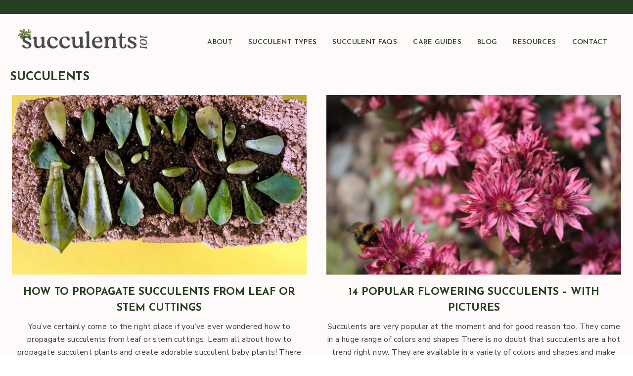

--- FILE ---
content_type: text/html; charset=UTF-8
request_url: https://succulents101.com/succulents/page/2/
body_size: 7177
content:
<!DOCTYPE html>
<html lang="en-US" prefix="og: https://ogp.me/ns#" style="background-image:url('https://succulents101.com/wp-content/uploads/2022/01/propagating-succulents-on-soil-250x250.jpg')">
    <head>
        <meta charset="UTF-8"/>
        <meta name="viewport" content="width=device-width, initial-scale=1, shrink-to-fit=no"/>
        <link rel="pingback" href="https://succulents101.com/xmlrpc.php">
        
<!-- Search Engine Optimization by Rank Math - https://rankmath.com/ -->
<title>Succulents &ndash; Succulent Care Guides | How To Grow Thriving Succulents Indoors &amp; Outdoors</title>
<meta name="description" content="Growing succulents can be an exciting experience, especially if you’re not to cut up plants. We’ve tried to cover the basics for novice succulent lovers so you can begin to enjoy your beautiful succulents, whether you have them at home or you’re thinking about bringing some to your garden."/>
<meta name="robots" content="follow, index, max-snippet:-1, max-video-preview:-1, max-image-preview:large"/>
<link rel="canonical" href="https://succulents101.com/succulents/page/2/" />
<link rel="prev" href="https://succulents101.com/succulents/" />
<link rel="next" href="https://succulents101.com/succulents/page/3/" />
<meta property="og:locale" content="en_US" />
<meta property="og:type" content="article" />
<meta property="og:title" content="Succulents &ndash; Succulent Care Guides | How To Grow Thriving Succulents Indoors &amp; Outdoors" />
<meta property="og:description" content="Growing succulents can be an exciting experience, especially if you’re not to cut up plants. We’ve tried to cover the basics for novice succulent lovers so you can begin to enjoy your beautiful succulents, whether you have them at home or you’re thinking about bringing some to your garden." />
<meta property="og:url" content="https://succulents101.com/succulents/page/2/" />
<meta property="og:site_name" content="Succulent Care Guides | How to Grow Thriving Succulents Indoors &amp; Outdoors" />
<meta property="article:publisher" content="https://www.facebook.com/succulents101/" />
<meta property="og:image" content="https://succulents101.com/wp-content/uploads/2020/06/Facebook-Fallback.png" />
<meta property="og:image:secure_url" content="https://succulents101.com/wp-content/uploads/2020/06/Facebook-Fallback.png" />
<meta property="og:image:width" content="1200" />
<meta property="og:image:height" content="630" />
<meta property="og:image:type" content="image/png" />
<meta name="twitter:card" content="summary_large_image" />
<meta name="twitter:title" content="Succulents &ndash; Succulent Care Guides | How To Grow Thriving Succulents Indoors &amp; Outdoors" />
<meta name="twitter:description" content="Growing succulents can be an exciting experience, especially if you’re not to cut up plants. We’ve tried to cover the basics for novice succulent lovers so you can begin to enjoy your beautiful succulents, whether you have them at home or you’re thinking about bringing some to your garden." />
<meta name="twitter:site" content="@succulents_101" />
<meta name="twitter:image" content="https://succulents101.com/wp-content/uploads/2020/06/Facebook-Fallback.png" />
<meta name="twitter:label1" content="Posts" />
<meta name="twitter:data1" content="11" />
<script type="application/ld+json" class="rank-math-schema">{"@context":"https://schema.org","@graph":[{"@type":"Person","@id":"https://succulents101.com/#person","name":"Brown Girl Green Thumb","sameAs":["https://www.facebook.com/succulents101/","https://twitter.com/succulents_101"],"image":{"@type":"ImageObject","@id":"https://succulents101.com/#logo","url":"https://succulents101.com/wp-content/uploads/2020/06/Succulents-101-Logo.png","contentUrl":"https://succulents101.com/wp-content/uploads/2020/06/Succulents-101-Logo.png","caption":"Brown Girl Green Thumb","inLanguage":"en-US","width":"500","height":"89"}},{"@type":"WebSite","@id":"https://succulents101.com/#website","url":"https://succulents101.com","name":"Brown Girl Green Thumb","publisher":{"@id":"https://succulents101.com/#person"},"inLanguage":"en-US"},{"@type":"CollectionPage","@id":"https://succulents101.com/succulents/page/2/#webpage","url":"https://succulents101.com/succulents/page/2/","name":"Succulents &ndash; Succulent Care Guides | How To Grow Thriving Succulents Indoors &amp; Outdoors","isPartOf":{"@id":"https://succulents101.com/#website"},"inLanguage":"en-US"}]}</script>
<!-- /Rank Math WordPress SEO plugin -->

<link rel="alternate" type="application/rss+xml" title="Succulent Care Guides | How to Grow Thriving Succulents Indoors &amp; Outdoors &raquo; Feed" href="https://succulents101.com/feed/" />
<link rel="alternate" type="application/rss+xml" title="Succulent Care Guides | How to Grow Thriving Succulents Indoors &amp; Outdoors &raquo; Comments Feed" href="https://succulents101.com/comments/feed/" />
<link rel="alternate" type="application/rss+xml" title="Succulent Care Guides | How to Grow Thriving Succulents Indoors &amp; Outdoors &raquo; Succulents Category Feed" href="https://succulents101.com/succulents/feed/" />
<style id='wp-emoji-styles-inline-css' type='text/css'>

	img.wp-smiley, img.emoji {
		display: inline !important;
		border: none !important;
		box-shadow: none !important;
		height: 1em !important;
		width: 1em !important;
		margin: 0 0.07em !important;
		vertical-align: -0.1em !important;
		background: none !important;
		padding: 0 !important;
	}
/*# sourceURL=wp-emoji-styles-inline-css */
</style>
<style id='wp-block-library-inline-css' type='text/css'>
:root{--wp-block-synced-color:#7a00df;--wp-block-synced-color--rgb:122,0,223;--wp-bound-block-color:var(--wp-block-synced-color);--wp-editor-canvas-background:#ddd;--wp-admin-theme-color:#007cba;--wp-admin-theme-color--rgb:0,124,186;--wp-admin-theme-color-darker-10:#006ba1;--wp-admin-theme-color-darker-10--rgb:0,107,160.5;--wp-admin-theme-color-darker-20:#005a87;--wp-admin-theme-color-darker-20--rgb:0,90,135;--wp-admin-border-width-focus:2px}@media (min-resolution:192dpi){:root{--wp-admin-border-width-focus:1.5px}}.wp-element-button{cursor:pointer}:root .has-very-light-gray-background-color{background-color:#eee}:root .has-very-dark-gray-background-color{background-color:#313131}:root .has-very-light-gray-color{color:#eee}:root .has-very-dark-gray-color{color:#313131}:root .has-vivid-green-cyan-to-vivid-cyan-blue-gradient-background{background:linear-gradient(135deg,#00d084,#0693e3)}:root .has-purple-crush-gradient-background{background:linear-gradient(135deg,#34e2e4,#4721fb 50%,#ab1dfe)}:root .has-hazy-dawn-gradient-background{background:linear-gradient(135deg,#faaca8,#dad0ec)}:root .has-subdued-olive-gradient-background{background:linear-gradient(135deg,#fafae1,#67a671)}:root .has-atomic-cream-gradient-background{background:linear-gradient(135deg,#fdd79a,#004a59)}:root .has-nightshade-gradient-background{background:linear-gradient(135deg,#330968,#31cdcf)}:root .has-midnight-gradient-background{background:linear-gradient(135deg,#020381,#2874fc)}:root{--wp--preset--font-size--normal:16px;--wp--preset--font-size--huge:42px}.has-regular-font-size{font-size:1em}.has-larger-font-size{font-size:2.625em}.has-normal-font-size{font-size:var(--wp--preset--font-size--normal)}.has-huge-font-size{font-size:var(--wp--preset--font-size--huge)}.has-text-align-center{text-align:center}.has-text-align-left{text-align:left}.has-text-align-right{text-align:right}.has-fit-text{white-space:nowrap!important}#end-resizable-editor-section{display:none}.aligncenter{clear:both}.items-justified-left{justify-content:flex-start}.items-justified-center{justify-content:center}.items-justified-right{justify-content:flex-end}.items-justified-space-between{justify-content:space-between}.screen-reader-text{border:0;clip-path:inset(50%);height:1px;margin:-1px;overflow:hidden;padding:0;position:absolute;width:1px;word-wrap:normal!important}.screen-reader-text:focus{background-color:#ddd;clip-path:none;color:#444;display:block;font-size:1em;height:auto;left:5px;line-height:normal;padding:15px 23px 14px;text-decoration:none;top:5px;width:auto;z-index:100000}html :where(.has-border-color){border-style:solid}html :where([style*=border-top-color]){border-top-style:solid}html :where([style*=border-right-color]){border-right-style:solid}html :where([style*=border-bottom-color]){border-bottom-style:solid}html :where([style*=border-left-color]){border-left-style:solid}html :where([style*=border-width]){border-style:solid}html :where([style*=border-top-width]){border-top-style:solid}html :where([style*=border-right-width]){border-right-style:solid}html :where([style*=border-bottom-width]){border-bottom-style:solid}html :where([style*=border-left-width]){border-left-style:solid}html :where(img[class*=wp-image-]){height:auto;max-width:100%}:where(figure){margin:0 0 1em}html :where(.is-position-sticky){--wp-admin--admin-bar--position-offset:var(--wp-admin--admin-bar--height,0px)}@media screen and (max-width:600px){html :where(.is-position-sticky){--wp-admin--admin-bar--position-offset:0px}}

/*# sourceURL=wp-block-library-inline-css */
</style>
<style id='classic-theme-styles-inline-css' type='text/css'>
/*! This file is auto-generated */
.wp-block-button__link{color:#fff;background-color:#32373c;border-radius:9999px;box-shadow:none;text-decoration:none;padding:calc(.667em + 2px) calc(1.333em + 2px);font-size:1.125em}.wp-block-file__button{background:#32373c;color:#fff;text-decoration:none}
/*# sourceURL=/wp-includes/css/classic-themes.min.css */
</style>
<link rel='stylesheet' id='succs-tailwind-css' href='https://succulents101.com/wp-content/themes/succs2023/dist/tailwind.css?ver=2.1' type='text/css' media='all' />
<link rel='stylesheet' id='succs-style-css' href='https://succulents101.com/wp-content/themes/succs2023/style.css?ver=2.1' type='text/css' media='all' />
<link rel="https://api.w.org/" href="https://succulents101.com/wp-json/" /><link rel="alternate" title="JSON" type="application/json" href="https://succulents101.com/wp-json/wp/v2/categories/1" /><link rel="EditURI" type="application/rsd+xml" title="RSD" href="https://succulents101.com/xmlrpc.php?rsd" />

    <script>
        document.addEventListener('DOMContentLoaded', function () {
            var toggle = document.querySelector('[data-collapse-toggle="navbar-cta"]');
            var menu = document.getElementById('navbar-cta');

            if (toggle && menu) {
                toggle.addEventListener('click', function () {
                    menu.classList.toggle('hidden');
                });
            }
        });
    </script>
        <!-- Google tag (gtag.js) -->
    <script async src="https://www.googletagmanager.com/gtag/js?id=G-4H15HHZQMT"></script>
    <script>
      window.dataLayer = window.dataLayer || [];
      function gtag(){dataLayer.push(arguments);}
      gtag('js', new Date());

      gtag('config', 'G-4H15HHZQMT');
    </script>
<link rel="icon" href="https://succulents101.com/wp-content/uploads/2020/09/cropped-Frame-1-32x32.png" sizes="32x32" />
<link rel="icon" href="https://succulents101.com/wp-content/uploads/2020/09/cropped-Frame-1-192x192.png" sizes="192x192" />
<link rel="apple-touch-icon" href="https://succulents101.com/wp-content/uploads/2020/09/cropped-Frame-1-180x180.png" />
<meta name="msapplication-TileImage" content="https://succulents101.com/wp-content/uploads/2020/09/cropped-Frame-1-270x270.png" />
		<style type="text/css" id="wp-custom-css">
			#wpforms-submit-2910 {
	background-color: rgb(150 139 25 / var(--tw-bg-opacity)) !important;
	border-radius: 0;
}

#wpforms-submit-2910:hover {
background-color: rgb(241 172 165 / var(--tw-bg-opacity)) !important;
}


#commentform > p.comment-form-comment > label {display: block;}
    
h3#comments {
	font-size: 1.149rem;
}
		</style>
		    </head>
    <body class="text-gray-600 archive paged category category-succulents category-1 paged-2 category-paged-2 wp-theme-succs2023">
                <section id="TopHeader">
    <div class="bg-succ_green-600 h-7 mb-2" id="top-bar"></div>
    <nav class="py-2.5 sm:px-4" id="Header">
        <div class="container flex flex-wrap items-center justify-between max-w-7xl mx-auto px-5 lg:flex-col xl:flex-row">
            <a href="https://succulents101.com" class="flex items-center"><img src="https://succulents101.com/wp-content/themes/succs2023/img/succulents101logo.png" class="h-10 mr-3" alt="Succulents 101" title="Succulents 101"/> </a>
            <div class="flex">
                <button data-collapse-toggle="navbar-cta" type="button" class="focus:outline-none focus:ring-2 focus:ring-gray-200 hover:bg-gray-50 inline-flex items-center p-2 text-gray-500 text-sm lg:hidden" aria-controls="navbar-cta" aria-expanded="false">
                    <span class="sr-only">Open main menu</span>
                    <svg class="w-6 h-6" aria-hidden="true" fill="currentColor" viewbox="0 0 20 20" xmlns="http://www.w3.org/2000/svg">
                        <path fill-rule="evenodd" d="M3 5a1 1 0 011-1h12a1 1 0 110 2H4a1 1 0 01-1-1zM3 10a1 1 0 011-1h12a1 1 0 110 2H4a1 1 0 01-1-1zM3 15a1 1 0 011-1h12a1 1 0 110 2H4a1 1 0 01-1-1z" clip-rule="evenodd"></path>
                    </svg>
                </button>
            </div>
            <div class="hidden items-center justify-between lg:flex lg:order-1 lg:w-auto w-full" id="navbar-cta">
                                    <ul class="menu flex flex-col lg:flex-row md:flex-col mt-4" id="menu-secondary-navigation"><li class="menu-item menu-item-type-post_type menu-item-object-page menu-item-2629" id="menu-item-2629">
                                                        <a class="block font-semibold font-serif hover:delay-75 hover:duration-100 hover:text-accent_pink-500 hover:transition-all px-4 py-2 text-sm text-succ_green-600 tracking-wide uppercase" aria-current="page"  href="https://succulents101.com/about-succulents-101/">About</a>
                                                    </li>
<li class="menu-item menu-item-type-post_type menu-item-object-page menu-item-1662" id="menu-item-1662">
                                                        <a class="block font-semibold font-serif hover:delay-75 hover:duration-100 hover:text-accent_pink-500 hover:transition-all px-4 py-2 text-sm text-succ_green-600 tracking-wide uppercase" aria-current="page"  href="https://succulents101.com/succulent-types/">Succulent Types</a>
                                                    </li>
<li class="menu-item menu-item-type-taxonomy menu-item-object-category menu-item-2145" id="menu-item-2145">
                                                        <a class="block font-semibold font-serif hover:delay-75 hover:duration-100 hover:text-accent_pink-500 hover:transition-all px-4 py-2 text-sm text-succ_green-600 tracking-wide uppercase" aria-current="page"  href="https://succulents101.com/succulent-care-faqs/">Succulent FAQs</a>
                                                    </li>
<li class="menu-item menu-item-type-post_type menu-item-object-page menu-item-2144" id="menu-item-2144">
                                                        <a class="block font-semibold font-serif hover:delay-75 hover:duration-100 hover:text-accent_pink-500 hover:transition-all px-4 py-2 text-sm text-succ_green-600 tracking-wide uppercase" aria-current="page"  href="https://succulents101.com/all-succulent-care-guides/">Care Guides</a>
                                                    </li>
<li class="menu-item menu-item-type-post_type menu-item-object-page menu-item-649" id="menu-item-649">
                                                        <a class="block font-semibold font-serif hover:delay-75 hover:duration-100 hover:text-accent_pink-500 hover:transition-all px-4 py-2 text-sm text-succ_green-600 tracking-wide uppercase" aria-current="page"  href="https://succulents101.com/blog/">Blog</a>
                                                    </li>
<li class="menu-item menu-item-type-post_type menu-item-object-page menu-item-2142" id="menu-item-2142">
                                                        <a class="block font-semibold font-serif hover:delay-75 hover:duration-100 hover:text-accent_pink-500 hover:transition-all px-4 py-2 text-sm text-succ_green-600 tracking-wide uppercase" aria-current="page"  href="https://succulents101.com/resources/">Resources</a>
                                                    </li>
<li class="menu-item menu-item-type-post_type menu-item-object-page menu-item-2280" id="menu-item-2280">
                                                        <a class="block font-semibold font-serif hover:delay-75 hover:duration-100 hover:text-accent_pink-500 hover:transition-all px-4 py-2 text-sm text-succ_green-600 tracking-wide uppercase" aria-current="page"  href="https://succulents101.com/contact/">Contact</a>
                                                    </li>
</ul>                            </div>
        </div>
    </nav>
</section>        <section>
<section class="flex flex-col max-w-7xl mb-0 mt-5 mx-auto px-10 lg:flex-row lg:items-center lg:px-5" id="content-top">
    <div class="w-full">
        <h1 class="font-bold font-serif mb-2 text-succ_green-600 text-xl uppercase">Succulents</h1>
            </div>
</section>
    <section class="-mt-6 max-w-7xl mx-auto pb-10 pt-5 px-5" id="middle-blog-posts">
        <div class="-mx-4 flex flex-wrap text-center">
                                            <div id="post-2385" class="lg:w-1/2 my-4 post-column px-5 w-full post-2385 post type-post status-publish format-standard has-post-thumbnail hentry category-succulents category-succulent-care-faqs tag-faqs">
                                            <a href="https://succulents101.com/how-to-propagate-succulents-from-leaf-or-stem-cuttings/"><img src="https://succulents101.com/wp-content/uploads/2022/01/propagating-succulents-on-soil-615x375.jpg" class="max-h-96 mb-5 mx-auto wp-post-image" alt="" decoding="async" fetchpriority="high" /></a>
                                                                <h1 class="font-bold font-serif mb-2 text-lg text-succ_green-600 uppercase"><a href="https://succulents101.com/how-to-propagate-succulents-from-leaf-or-stem-cuttings/">How to Propagate Succulents from Leaf or Stem Cuttings</a></h1>
                                        <p class="body-text-normal">You’ve certainly come to the right place if you’ve ever wondered how to propagate succulents from leaf or stem cuttings. Learn all about how to propagate succulent plants and create adorable succulent baby plants! There are thousands of succulent plants, which are propagated easily from cuttings.</p>
                    <a href="https://succulents101.com/how-to-propagate-succulents-from-leaf-or-stem-cuttings/" class="readmore">Read More</a>
                </div>
                                            <div id="post-2563" class="lg:w-1/2 my-4 post-column px-5 w-full post-2563 post type-post status-publish format-standard has-post-thumbnail hentry category-succulent-trends category-succulents tag-flowering-succulents">
                                            <a href="https://succulents101.com/14-popular-flowering-succulents/"><img src="https://succulents101.com/wp-content/uploads/2021/10/popular-flowering-succulents-images-615x375.jpg" class="max-h-96 mb-5 mx-auto wp-post-image" alt="14 Popular Flowering Succulents - with Images" decoding="async" /></a>
                                                                <h1 class="font-bold font-serif mb-2 text-lg text-succ_green-600 uppercase"><a href="https://succulents101.com/14-popular-flowering-succulents/">14 Popular Flowering Succulents &#8211; with Pictures</a></h1>
                                        <p class="body-text-normal">Succulents are very popular at the moment and for good reason too. They come in a huge range of colors and shapes There is no doubt that succulents are a hot trend right now. They are available in a variety of colors and shapes and make wonderful indoor plants.</p>
                    <a href="https://succulents101.com/14-popular-flowering-succulents/" class="readmore">Read More</a>
                </div>
                                            <div id="post-2457" class="lg:w-1/2 my-4 post-column px-5 w-full post-2457 post type-post status-publish format-standard has-post-thumbnail hentry category-succulent-care-faqs category-succulents tag-faqs">
                                            <a href="https://succulents101.com/monocarpic-succulents-death-blooms/"><img src="https://succulents101.com/wp-content/uploads/2021/10/monocarpic-succulents-615x375.jpg" class="max-h-96 mb-5 mx-auto wp-post-image" alt="monocarpic succulents - is this a death bloom?" decoding="async" /></a>
                                                                <h1 class="font-bold font-serif mb-2 text-lg text-succ_green-600 uppercase"><a href="https://succulents101.com/monocarpic-succulents-death-blooms/">Is this a death bloom? Monocarpic Succulents</a></h1>
                                        <p class="body-text-normal">Have you ever noticed your succulents dying after they bloom? This is a common occurrence with monocarpic succulents. They have a life cycle consisting of periods of growth and dormancy, which can be triggered by a number of factors including their environment, the time of the year, as well as genetics.</p>
                    <a href="https://succulents101.com/monocarpic-succulents-death-blooms/" class="readmore">Read More</a>
                </div>
                                            <div id="post-2428" class="lg:w-1/2 my-4 post-column px-5 w-full post-2428 post type-post status-publish format-standard has-post-thumbnail hentry category-succulent-care-faqs category-succulents">
                                            <a href="https://succulents101.com/why-is-my-succulent-changing-colors/"><img src="https://succulents101.com/wp-content/uploads/2021/10/why-is-my-succulent-changing-colors-615x375.jpg" class="max-h-96 mb-5 mx-auto wp-post-image" alt="Why is my succulent changing colors?" decoding="async" loading="lazy" /></a>
                                                                <h1 class="font-bold font-serif mb-2 text-lg text-succ_green-600 uppercase"><a href="https://succulents101.com/why-is-my-succulent-changing-colors/">Why is my succulent changing colors?</a></h1>
                                        <p class="body-text-normal">The reasons for a succulent changing colors can be attributed to several factors. Some of these reasons are natural, such as variegation, while others are caused by improper care or environmental stress. Most people consider succulents’ ability to change colors to be a positive trait. </p>
                    <a href="https://succulents101.com/why-is-my-succulent-changing-colors/" class="readmore">Read More</a>
                </div>
                    </div>
                    <nav aria-label="Pagination" class="inline-flex -space-x-px rounded-md shadow-sm"> 
                                    <a href="https://succulents101.com/succulents/"><button type="button" class="inline-flex items-center px-2 py-2 text-sm font-semibold border rounded-l-md"> <span class="sr-only">Previous</span> 
                            <svg xmlns="http://www.w3.org/2000/svg" viewBox="0 0 20 20" fill="currentColor" aria-hidden="true" class="h-8 w-5"> 
                                <path fill-rule="evenodd" d="M12.707 5.293a1 1 0 010 1.414L9.414 10l3.293 3.293a1 1 0 01-1.414 1.414l-4-4a1 1 0 010-1.414l4-4a1 1 0 011.414 0z" clip-rule="evenodd"></path>                                             
                            </svg>                                         
                        </button></a>
                                                    <a href="https://succulents101.com/succulents/" class=""><button type="button" class="inline-flex items-center px-4 py-2 text-sm font-semibold border">
                            1                        </button></a>
                                    <a href="https://succulents101.com/succulents/page/2/" class="bg-accent_pink-100 dark:bg-violet-400 dark:border-gray-700 dark:text-gray-900 "><button type="button" class="inline-flex items-center px-4 py-2 text-sm font-semibold border">
                            2                        </button></a>
                                    <a href="https://succulents101.com/succulents/page/3/" class=""><button type="button" class="inline-flex items-center px-4 py-2 text-sm font-semibold border">
                            3                        </button></a>
                                                    <a href="https://succulents101.com/succulents/page/3/"><button type="button" class="inline-flex items-center px-2 py-2 text-sm font-semibold border rounded-r-md"> <span class="sr-only">Next</span> 
                            <svg xmlns="http://www.w3.org/2000/svg" viewBox="0 0 20 20" fill="currentColor" aria-hidden="true" class="h-8 w-5"> 
                                <path fill-rule="evenodd" d="M7.293 14.707a1 1 0 010-1.414L10.586 10 7.293 6.707a1 1 0 011.414-1.414l4 4a1 1 0 010 1.414l-4 4a1 1 0 01-1.414 0z" clip-rule="evenodd"></path>                                             
                            </svg>                                         
                        </button></a>
                 
            </nav>
            </section>

<footer id="Footer">
    <div class="justify-center max-w-screen-2xl mt-3 mx-auto" id="footer-bg">
        <img src="https://succulents101.com/wp-content/themes/succs2023/img/succulents-footer-top.png" class="-mb-1 static w-full"/>
    </div>
    <section class="bg-succ_green-600 relative">
        <div class="flex flex-col max-w-7xl mx-auto px-5 py-10 lg:flex-row lg:items-center">
            <div id="Footer-Left" class="flex flex-col w-full lg:pr-10 lg:w-1/3"><a class="flex font-medium justify-center text-gray-900 lg:justify-start"> <img src="https://succulents101.com/wp-content/themes/succs2023/img/succulents-101-logo-w.png" alt="Succulents 101 - Succulent Care Guides" class="mb-4 mr-3 w-auto lg:w-56"/> </a>
                <div>
                    <p class="font-sans leading-relaxed mb-4 text-center text-sm text-white lg:text-left">Immerse yourself in the fascinating world of succulents with Succulents 101. Whether you're a budding enthusiast or a seasoned green thumb, our blog is your go-to source for expert tips, inspiring ideas, and a vibrant community of plant lovers. Keep growing with us, one succulent at a time!</p>
                    <div class="flex flex-row items-center justify-evenly lg:justify-start">
                        <h3 class="mr-3 text-base text-white uppercase">Find us:</h3><a class="hover:delay-75 hover:duration-75 hover:text-bright_pink-300 hover:transition-all text-bright_pink-500" href="https://www.facebook.com/succulents101"> <svg fill="currentColor" stroke-linecap="round" stroke-linejoin="round" stroke-width="2" class="h-5 hover:delay-75 hover:duration-100 hover:duration-200 hover:transition-all w-5" viewbox="0 0 24 24">
                                <path d="M18 2h-3a5 5 0 00-5 5v3H7v4h3v8h4v-8h3l1-4h-4V7a1 1 0 011-1h3z"></path>
                            </svg> </a><a class="hover:delay-75 hover:duration-75 hover:text-lime_green-300 hover:transition-all ml-3 text-lime_green-500" href="https://www.instagram.com/succulents101love"> <svg fill="none" stroke="currentColor" stroke-linecap="round" stroke-linejoin="round" stroke-width="2" class="h-5 hover:delay-75 hover:duration-100 hover:duration-200 hover:transition-all w-5" viewbox="0 0 24 24">
                                <rect width="20" height="20" x="2" y="2" rx="5" ry="5"></rect>
                                <path d="M16 11.37A4 4 0 1112.63 8 4 4 0 0116 11.37zm1.5-4.87h.01"></path>
                            </svg> </a>
                    </div>
                </div>
            </div>
            <div id="Footer-Right" class="w-full lg:w-2/3">
                                                                    <div class="flex flex-row flex-wrap justify-center my-4" id="Footer-Popular Posts">
                                                                                <a href="https://succulents101.com/exploring-the-world-of-succulent-types/" id="post-2673" class="pb-2 pt-1 px-2 w-1/2 md:pr-1 md:w-1/5 post-2673 post type-post status-publish format-standard has-post-thumbnail hentry category-succulents"><img src="https://succulents101.com/wp-content/uploads/2023/02/exploring-the-world-of-succulents-250x250.jpeg" class="attachment-footer_posts size-footer_posts wp-post-image" alt="" sizes="250px" decoding="async" loading="lazy" srcset="https://succulents101.com/wp-content/uploads/2023/02/exploring-the-world-of-succulents-250x250.jpeg 250w, https://succulents101.com/wp-content/uploads/2023/02/exploring-the-world-of-succulents-500x500.jpeg 500w" /></a>
                                                                                <a href="https://succulents101.com/are-succulents-poisonous-to-cats/" id="post-2333" class="pb-2 pt-1 px-2 w-1/2 md:pr-1 md:w-1/5 post-2333 post type-post status-publish format-standard has-post-thumbnail hentry category-succulents"><img src="https://succulents101.com/wp-content/uploads/2020/12/succulents-poison-cats-featured-250x250.jpg" class="attachment-footer_posts size-footer_posts wp-post-image" alt="Are succulents poisonous to cats?" sizes="250px" decoding="async" loading="lazy" srcset="https://succulents101.com/wp-content/uploads/2020/12/succulents-poison-cats-featured-250x250.jpg 250w, https://succulents101.com/wp-content/uploads/2020/12/succulents-poison-cats-featured-500x500.jpg 500w" /></a>
                                                                                <a href="https://succulents101.com/string-of-dolphins-trendy-and-adorable/" id="post-1850" class="pb-2 pt-1 px-2 w-1/2 md:pr-1 md:w-1/5 post-1850 post type-post status-publish format-standard has-post-thumbnail hentry category-succulent-trends tag-featured"><img src="https://succulents101.com/wp-content/uploads/2020/07/string-of-dolphins-featured-image-250x250.jpg" class="attachment-footer_posts size-footer_posts wp-post-image" alt="String of Dolphins" sizes="250px" decoding="async" loading="lazy" srcset="https://succulents101.com/wp-content/uploads/2020/07/string-of-dolphins-featured-image-250x250.jpg 250w, https://succulents101.com/wp-content/uploads/2020/07/string-of-dolphins-featured-image-490x490.jpg 490w" /></a>
                                                                                <a href="https://succulents101.com/bunny-succulents/" id="post-1562" class="pb-2 pt-1 px-2 w-1/2 md:pr-1 md:w-1/5 post-1562 post type-post status-publish format-standard has-post-thumbnail hentry category-aizoaceae category-monilaria category-succulent-trends"><img src="https://succulents101.com/wp-content/uploads/2020/04/32623921323_fee3d04181_o-250x250.jpg" class="attachment-footer_posts size-footer_posts wp-post-image" alt="Monilaria Moniliformis / Monilaria obconica" sizes="250px" decoding="async" loading="lazy" srcset="https://succulents101.com/wp-content/uploads/2020/04/32623921323_fee3d04181_o-250x250.jpg 250w, https://succulents101.com/wp-content/uploads/2020/04/32623921323_fee3d04181_o-500x500.jpg 500w" /></a>
                                                                                <a href="https://succulents101.com/9-edible-succulents-that-are-delicious/" id="post-1708" class="pb-2 pt-1 px-2 w-1/2 md:pr-1 md:w-1/5 post-1708 post type-post status-publish format-standard has-post-thumbnail hentry category-succulents category-cactaceae category-succulent-trends"><img src="https://succulents101.com/wp-content/uploads/2020/07/edible-succulent-dragon-fruit-250x250.jpg" class="attachment-footer_posts size-footer_posts wp-post-image" alt="Edible Succulents" sizes="250px" decoding="async" loading="lazy" /></a>
                                                                    </div>
                                <div id="Footer-Links">
                                    </div>
            </div>
        </div>
        <div id="footer-credits" class="pb-5">
            <p class="font-serif mt-4 px-10 text-center text-white text-xs uppercase">&copy; 2025  Succulents 101 - Development by Nebula Creative Co</p>
        </div>
    </section>
</footer>

--- FILE ---
content_type: text/css
request_url: https://succulents101.com/wp-content/themes/succs2023/dist/tailwind.css?ver=2.1
body_size: 7872
content:
@import url('https://fonts.googleapis.com/css?family=Nunito+Sans:300,400,600,700,800,900|Josefin+Sans:200,300,400,500,600,700&display=swap');

/* Pinegrow generated Design Panel Init Begin */

/* Pinegrow generated Design Panel Init End */

/* ! tailwindcss v3.3.6 | MIT License | https://tailwindcss.com */

/*
1. Prevent padding and border from affecting element width. (https://github.com/mozdevs/cssremedy/issues/4)
2. Allow adding a border to an element by just adding a border-width. (https://github.com/tailwindcss/tailwindcss/pull/116)
*/

*,
::before,
::after {
  box-sizing: border-box;
  /* 1 */
  border-width: 0;
  /* 2 */
  border-style: solid;
  /* 2 */
  border-color: #a3a3a3;
  /* 2 */
}

::before,
::after {
  --tw-content: '';
}

/*
1. Use a consistent sensible line-height in all browsers.
2. Prevent adjustments of font size after orientation changes in iOS.
3. Use a more readable tab size.
4. Use the user's configured `sans` font-family by default.
5. Use the user's configured `sans` font-feature-settings by default.
6. Use the user's configured `sans` font-variation-settings by default.
*/

html {
  line-height: 1.5;
  /* 1 */
  -webkit-text-size-adjust: 100%;
  /* 2 */
  -moz-tab-size: 4;
  /* 3 */
  -o-tab-size: 4;
     tab-size: 4;
  /* 3 */
  font-family: 'Nunito Sans', sans-serif;
  /* 4 */
  font-feature-settings: normal;
  /* 5 */
  font-variation-settings: normal;
  /* 6 */
}

/*
1. Remove the margin in all browsers.
2. Inherit line-height from `html` so users can set them as a class directly on the `html` element.
*/

body {
  margin: 0;
  /* 1 */
  line-height: inherit;
  /* 2 */
}

/*
1. Add the correct height in Firefox.
2. Correct the inheritance of border color in Firefox. (https://bugzilla.mozilla.org/show_bug.cgi?id=190655)
3. Ensure horizontal rules are visible by default.
*/

hr {
  height: 0;
  /* 1 */
  color: inherit;
  /* 2 */
  border-top-width: 1px;
  /* 3 */
}

/*
Add the correct text decoration in Chrome, Edge, and Safari.
*/

abbr:where([title]) {
  -webkit-text-decoration: underline dotted;
          text-decoration: underline dotted;
}

/*
Remove the default font size and weight for headings.
*/

h1,
h2,
h3,
h4,
h5,
h6 {
  font-size: inherit;
  font-weight: inherit;
}

/*
Reset links to optimize for opt-in styling instead of opt-out.
*/

a {
  color: inherit;
  text-decoration: inherit;
}

/*
Add the correct font weight in Edge and Safari.
*/

b,
strong {
  font-weight: bolder;
}

/*
1. Use the user's configured `mono` font-family by default.
2. Use the user's configured `mono` font-feature-settings by default.
3. Use the user's configured `mono` font-variation-settings by default.
4. Correct the odd `em` font sizing in all browsers.
*/

code,
kbd,
samp,
pre {
  font-family: ui-monospace, SFMono-Regular, Menlo, Monaco, Consolas, "Liberation Mono", "Courier New", monospace;
  /* 1 */
  font-feature-settings: normal;
  /* 2 */
  font-variation-settings: normal;
  /* 3 */
  font-size: 1em;
  /* 4 */
}

/*
Add the correct font size in all browsers.
*/

small {
  font-size: 80%;
}

/*
Prevent `sub` and `sup` elements from affecting the line height in all browsers.
*/

sub,
sup {
  font-size: 75%;
  line-height: 0;
  position: relative;
  vertical-align: baseline;
}

sub {
  bottom: -0.25em;
}

sup {
  top: -0.5em;
}

/*
1. Remove text indentation from table contents in Chrome and Safari. (https://bugs.chromium.org/p/chromium/issues/detail?id=999088, https://bugs.webkit.org/show_bug.cgi?id=201297)
2. Correct table border color inheritance in all Chrome and Safari. (https://bugs.chromium.org/p/chromium/issues/detail?id=935729, https://bugs.webkit.org/show_bug.cgi?id=195016)
3. Remove gaps between table borders by default.
*/

table {
  text-indent: 0;
  /* 1 */
  border-color: inherit;
  /* 2 */
  border-collapse: collapse;
  /* 3 */
}

/*
1. Change the font styles in all browsers.
2. Remove the margin in Firefox and Safari.
3. Remove default padding in all browsers.
*/

button,
input,
optgroup,
select,
textarea {
  font-family: inherit;
  /* 1 */
  font-feature-settings: inherit;
  /* 1 */
  font-variation-settings: inherit;
  /* 1 */
  font-size: 100%;
  /* 1 */
  font-weight: inherit;
  /* 1 */
  line-height: inherit;
  /* 1 */
  color: inherit;
  /* 1 */
  margin: 0;
  /* 2 */
  padding: 0;
  /* 3 */
}

/*
Remove the inheritance of text transform in Edge and Firefox.
*/

button,
select {
  text-transform: none;
}

/*
1. Correct the inability to style clickable types in iOS and Safari.
2. Remove default button styles.
*/

button,
[type='button'],
[type='reset'],
[type='submit'] {
  -webkit-appearance: button;
  /* 1 */
  background-color: transparent;
  /* 2 */
  background-image: none;
  /* 2 */
}

/*
Use the modern Firefox focus style for all focusable elements.
*/

:-moz-focusring {
  outline: auto;
}

/*
Remove the additional `:invalid` styles in Firefox. (https://github.com/mozilla/gecko-dev/blob/2f9eacd9d3d995c937b4251a5557d95d494c9be1/layout/style/res/forms.css#L728-L737)
*/

:-moz-ui-invalid {
  box-shadow: none;
}

/*
Add the correct vertical alignment in Chrome and Firefox.
*/

progress {
  vertical-align: baseline;
}

/*
Correct the cursor style of increment and decrement buttons in Safari.
*/

::-webkit-inner-spin-button,
::-webkit-outer-spin-button {
  height: auto;
}

/*
1. Correct the odd appearance in Chrome and Safari.
2. Correct the outline style in Safari.
*/

[type='search'] {
  -webkit-appearance: textfield;
  /* 1 */
  outline-offset: -2px;
  /* 2 */
}

/*
Remove the inner padding in Chrome and Safari on macOS.
*/

::-webkit-search-decoration {
  -webkit-appearance: none;
}

/*
1. Correct the inability to style clickable types in iOS and Safari.
2. Change font properties to `inherit` in Safari.
*/

::-webkit-file-upload-button {
  -webkit-appearance: button;
  /* 1 */
  font: inherit;
  /* 2 */
}

/*
Add the correct display in Chrome and Safari.
*/

summary {
  display: list-item;
}

/*
Removes the default spacing and border for appropriate elements.
*/

blockquote,
dl,
dd,
h1,
h2,
h3,
h4,
h5,
h6,
hr,
figure,
p,
pre {
  margin: 0;
}

fieldset {
  margin: 0;
  padding: 0;
}

legend {
  padding: 0;
}

ol,
ul,
menu {
  list-style: none;
  margin: 0;
  padding: 0;
}

/*
Reset default styling for dialogs.
*/

dialog {
  padding: 0;
}

/*
Prevent resizing textareas horizontally by default.
*/

textarea {
  resize: vertical;
}

/*
1. Reset the default placeholder opacity in Firefox. (https://github.com/tailwindlabs/tailwindcss/issues/3300)
2. Set the default placeholder color to the user's configured gray 400 color.
*/

input::-moz-placeholder, textarea::-moz-placeholder {
  opacity: 1;
  /* 1 */
  color: #676767;
  /* 2 */
}

input::placeholder,
textarea::placeholder {
  opacity: 1;
  /* 1 */
  color: #676767;
  /* 2 */
}

/*
Set the default cursor for buttons.
*/

button,
[role="button"] {
  cursor: pointer;
}

/*
Make sure disabled buttons don't get the pointer cursor.
*/

:disabled {
  cursor: default;
}

/*
1. Make replaced elements `display: block` by default. (https://github.com/mozdevs/cssremedy/issues/14)
2. Add `vertical-align: middle` to align replaced elements more sensibly by default. (https://github.com/jensimmons/cssremedy/issues/14#issuecomment-634934210)
   This can trigger a poorly considered lint error in some tools but is included by design.
*/

img,
svg,
video,
canvas,
audio,
iframe,
embed,
object {
  display: block;
  /* 1 */
  vertical-align: middle;
  /* 2 */
}

/*
Constrain images and videos to the parent width and preserve their intrinsic aspect ratio. (https://github.com/mozdevs/cssremedy/issues/14)
*/

img,
video {
  max-width: 100%;
  height: auto;
}

/* Make elements with the HTML hidden attribute stay hidden by default */

[hidden] {
  display: none;
}

p{
  margin-bottom: 1.25rem;
  font-family: 'Nunito Sans', sans-serif;
  font-size: 1rem;
  line-height: 2rem;
  line-height: 1.625;
  letter-spacing: 0.025em;
}

.button-drop {
  box-shadow: 6px 6px 0 0 #f4bab4;
}

.button-drop-alt {
  box-shadow: 6px 6px 0 0 #ffffff;
}

.readmore {
  text-transform: uppercase;
  font-weight: 700;
  color: #968b19;
}

.readmore:hover {
  text-transform: uppercase;
  font-weight: 700;
  color: #F1ACA5;
  transition-duration: 100ms;
  transition-delay: 75ms;
  transition-property: all;
}

img .front-icon {
  height: 35px;
}

#single-content a, .single-summary a, .search a, .block-editor-block-list__block a{
  font-weight: 600;
  --tw-text-opacity: 1;
  color: rgb(181 168 30 / var(--tw-text-opacity));
  transition-property: all;
  transition-timing-function: cubic-bezier(0.4, 0, 0.2, 1);
  transition-delay: 75ms;
  transition-duration: 100ms;
}

#single-content a:hover, .single-summary a:hover, .search a:hover, .block-editor-block-list__block a:hover{
  --tw-text-opacity: 1;
  color: rgb(231 135 125 / var(--tw-text-opacity));
}

h1{
  font-size: 1.743rem;
  line-height: 3rem;
  font-weight: 700;
  text-transform: uppercase;
  --tw-text-opacity: 1;
  color: rgb(150 139 25 / var(--tw-text-opacity));
}

h2{
  font-size: 1.517rem;
  line-height: 2rem;
  font-weight: 700;
  text-transform: uppercase;
  --tw-text-opacity: 1;
  color: rgb(48 76 42 / var(--tw-text-opacity));
}

h3{
  font-size: 1.32rem;
  line-height: 2rem;
  font-weight: 600;
  text-transform: uppercase;
  --tw-text-opacity: 1;
  color: rgb(114 134 109 / var(--tw-text-opacity));
}

h4{
  font-size: 1.149rem;
  line-height: 2rem;
  font-weight: 600;
  text-transform: uppercase;
  --tw-text-opacity: 1;
  color: rgb(237 156 146 / var(--tw-text-opacity));
}

h5{
  font-size: 0.87rem;
  line-height: 2rem;
  font-weight: 600;
  text-transform: uppercase;
  --tw-text-opacity: 1;
  color: rgb(114 134 109 / var(--tw-text-opacity));
}

h6{
  font-size: 0.757rem;
  line-height: 2rem;
  font-weight: 600;
  text-transform: uppercase;
  --tw-text-opacity: 1;
  color: rgb(114 134 109 / var(--tw-text-opacity));
}

em{
  font-size: 1rem;
  line-height: 2rem;
  font-weight: 400;
  --tw-text-opacity: 1;
  color: rgb(237 156 146 / var(--tw-text-opacity));
}

#single-content img, #editor img{
  margin-bottom: 0.5rem;
}

*, ::before, ::after{
  --tw-border-spacing-x: 0;
  --tw-border-spacing-y: 0;
  --tw-translate-x: 0;
  --tw-translate-y: 0;
  --tw-rotate: 0;
  --tw-skew-x: 0;
  --tw-skew-y: 0;
  --tw-scale-x: 1;
  --tw-scale-y: 1;
  --tw-pan-x:  ;
  --tw-pan-y:  ;
  --tw-pinch-zoom:  ;
  --tw-scroll-snap-strictness: proximity;
  --tw-gradient-from-position:  ;
  --tw-gradient-via-position:  ;
  --tw-gradient-to-position:  ;
  --tw-ordinal:  ;
  --tw-slashed-zero:  ;
  --tw-numeric-figure:  ;
  --tw-numeric-spacing:  ;
  --tw-numeric-fraction:  ;
  --tw-ring-inset:  ;
  --tw-ring-offset-width: 0px;
  --tw-ring-offset-color: #fff;
  --tw-ring-color: rgb(59 130 246 / 0.5);
  --tw-ring-offset-shadow: 0 0 #0000;
  --tw-ring-shadow: 0 0 #0000;
  --tw-shadow: 0 0 #0000;
  --tw-shadow-colored: 0 0 #0000;
  --tw-blur:  ;
  --tw-brightness:  ;
  --tw-contrast:  ;
  --tw-grayscale:  ;
  --tw-hue-rotate:  ;
  --tw-invert:  ;
  --tw-saturate:  ;
  --tw-sepia:  ;
  --tw-drop-shadow:  ;
  --tw-backdrop-blur:  ;
  --tw-backdrop-brightness:  ;
  --tw-backdrop-contrast:  ;
  --tw-backdrop-grayscale:  ;
  --tw-backdrop-hue-rotate:  ;
  --tw-backdrop-invert:  ;
  --tw-backdrop-opacity:  ;
  --tw-backdrop-saturate:  ;
  --tw-backdrop-sepia:  ;
}

::backdrop{
  --tw-border-spacing-x: 0;
  --tw-border-spacing-y: 0;
  --tw-translate-x: 0;
  --tw-translate-y: 0;
  --tw-rotate: 0;
  --tw-skew-x: 0;
  --tw-skew-y: 0;
  --tw-scale-x: 1;
  --tw-scale-y: 1;
  --tw-pan-x:  ;
  --tw-pan-y:  ;
  --tw-pinch-zoom:  ;
  --tw-scroll-snap-strictness: proximity;
  --tw-gradient-from-position:  ;
  --tw-gradient-via-position:  ;
  --tw-gradient-to-position:  ;
  --tw-ordinal:  ;
  --tw-slashed-zero:  ;
  --tw-numeric-figure:  ;
  --tw-numeric-spacing:  ;
  --tw-numeric-fraction:  ;
  --tw-ring-inset:  ;
  --tw-ring-offset-width: 0px;
  --tw-ring-offset-color: #fff;
  --tw-ring-color: rgb(59 130 246 / 0.5);
  --tw-ring-offset-shadow: 0 0 #0000;
  --tw-ring-shadow: 0 0 #0000;
  --tw-shadow: 0 0 #0000;
  --tw-shadow-colored: 0 0 #0000;
  --tw-blur:  ;
  --tw-brightness:  ;
  --tw-contrast:  ;
  --tw-grayscale:  ;
  --tw-hue-rotate:  ;
  --tw-invert:  ;
  --tw-saturate:  ;
  --tw-sepia:  ;
  --tw-drop-shadow:  ;
  --tw-backdrop-blur:  ;
  --tw-backdrop-brightness:  ;
  --tw-backdrop-contrast:  ;
  --tw-backdrop-grayscale:  ;
  --tw-backdrop-hue-rotate:  ;
  --tw-backdrop-invert:  ;
  --tw-backdrop-opacity:  ;
  --tw-backdrop-saturate:  ;
  --tw-backdrop-sepia:  ;
}

.container{
  width: 100%;
}

@media (min-width: 375px){
  .container{
    max-width: 375px;
  }
}

@media (min-width: 640px){
  .container{
    max-width: 640px;
  }
}

@media (min-width: 768px){
  .container{
    max-width: 768px;
  }
}

@media (min-width: 1024px){
  .container{
    max-width: 1024px;
  }
}

@media (min-width: 1280px){
  .container{
    max-width: 1280px;
  }
}

@media (min-width: 1536px){
  .container{
    max-width: 1536px;
  }
}

.sr-only{
  position: absolute;
  width: 1px;
  height: 1px;
  padding: 0;
  margin: -1px;
  overflow: hidden;
  clip: rect(0, 0, 0, 0);
  white-space: nowrap;
  border-width: 0;
}

.static{
  position: static;
}

.absolute{
  position: absolute;
}

.relative{
  position: relative;
}

.inset-0{
  inset: 0px;
}

.z-10{
  z-index: 10;
}

.-mx-4{
  margin-left: -1rem;
  margin-right: -1rem;
}

.mx-3{
  margin-left: 0.75rem;
  margin-right: 0.75rem;
}

.mx-auto{
  margin-left: auto;
  margin-right: auto;
}

.my-12{
  margin-top: 3rem;
  margin-bottom: 3rem;
}

.my-2{
  margin-top: 0.5rem;
  margin-bottom: 0.5rem;
}

.my-4{
  margin-top: 1rem;
  margin-bottom: 1rem;
}

.my-5{
  margin-top: 1.25rem;
  margin-bottom: 1.25rem;
}

.-mb-1{
  margin-bottom: -0.25rem;
}

.-mt-28{
  margin-top: -7rem;
}

.-mt-6{
  margin-top: -1.5rem;
}

.mb-0{
  margin-bottom: 0px;
}

.mb-12{
  margin-bottom: 3rem;
}

.mb-2{
  margin-bottom: 0.5rem;
}

.mb-3{
  margin-bottom: 0.75rem;
}

.mb-4{
  margin-bottom: 1rem;
}

.mb-5{
  margin-bottom: 1.25rem;
}

.mb-6{
  margin-bottom: 1.5rem;
}

.mb-9{
  margin-bottom: 2.25rem;
}

.ml-3{
  margin-left: 0.75rem;
}

.ml-40{
  margin-left: 10rem;
}

.mr-2{
  margin-right: 0.5rem;
}

.mr-3{
  margin-right: 0.75rem;
}

.mr-5{
  margin-right: 1.25rem;
}

.mt-0{
  margin-top: 0px;
}

.mt-12{
  margin-top: 3rem;
}

.mt-2{
  margin-top: 0.5rem;
}

.mt-3{
  margin-top: 0.75rem;
}

.mt-4{
  margin-top: 1rem;
}

.mt-5{
  margin-top: 1.25rem;
}

.mt-8{
  margin-top: 2rem;
}

.mt-9{
  margin-top: 2.25rem;
}

.-mt-0{
  margin-top: -0px;
}

.-mt-0\.5{
  margin-top: -0.125rem;
}

.-mt-1{
  margin-top: -0.25rem;
}

.-mt-1\.5{
  margin-top: -0.375rem;
}

.-mt-10{
  margin-top: -2.5rem;
}

.-mt-11{
  margin-top: -2.75rem;
}

.-mt-12{
  margin-top: -3rem;
}

.-mt-14{
  margin-top: -3.5rem;
}

.-mt-16{
  margin-top: -4rem;
}

.-mt-2{
  margin-top: -0.5rem;
}

.-mt-2\.5{
  margin-top: -0.625rem;
}

.-mt-20{
  margin-top: -5rem;
}

.-mt-24{
  margin-top: -6rem;
}

.-mt-3{
  margin-top: -0.75rem;
}

.-mt-3\.5{
  margin-top: -0.875rem;
}

.-mt-32{
  margin-top: -8rem;
}

.-mt-36{
  margin-top: -9rem;
}

.-mt-4{
  margin-top: -1rem;
}

.-mt-40{
  margin-top: -10rem;
}

.-mt-44{
  margin-top: -11rem;
}

.-mt-48{
  margin-top: -12rem;
}

.-mt-5{
  margin-top: -1.25rem;
}

.-mt-52{
  margin-top: -13rem;
}

.-mt-56{
  margin-top: -14rem;
}

.-mt-60{
  margin-top: -15rem;
}

.-mt-64{
  margin-top: -16rem;
}

.-mt-7{
  margin-top: -1.75rem;
}

.-mt-72{
  margin-top: -18rem;
}

.-mt-8{
  margin-top: -2rem;
}

.-mt-80{
  margin-top: -20rem;
}

.-mt-9{
  margin-top: -2.25rem;
}

.-mt-96{
  margin-top: -24rem;
}

.-mt-px{
  margin-top: -1px;
}

.mt-0\.5{
  margin-top: 0.125rem;
}

.mt-1{
  margin-top: 0.25rem;
}

.mt-1\.5{
  margin-top: 0.375rem;
}

.mt-10{
  margin-top: 2.5rem;
}

.mt-11{
  margin-top: 2.75rem;
}

.mt-14{
  margin-top: 3.5rem;
}

.mt-16{
  margin-top: 4rem;
}

.mt-2\.5{
  margin-top: 0.625rem;
}

.mt-20{
  margin-top: 5rem;
}

.mt-24{
  margin-top: 6rem;
}

.mt-28{
  margin-top: 7rem;
}

.mt-3\.5{
  margin-top: 0.875rem;
}

.mt-32{
  margin-top: 8rem;
}

.mt-36{
  margin-top: 9rem;
}

.mt-40{
  margin-top: 10rem;
}

.mt-44{
  margin-top: 11rem;
}

.mt-48{
  margin-top: 12rem;
}

.mt-52{
  margin-top: 13rem;
}

.mt-56{
  margin-top: 14rem;
}

.mt-6{
  margin-top: 1.5rem;
}

.mt-60{
  margin-top: 15rem;
}

.mt-64{
  margin-top: 16rem;
}

.mt-7{
  margin-top: 1.75rem;
}

.mt-72{
  margin-top: 18rem;
}

.mt-80{
  margin-top: 20rem;
}

.mt-96{
  margin-top: 24rem;
}

.mt-auto{
  margin-top: auto;
}

.mt-px{
  margin-top: 1px;
}

.block{
  display: block;
}

.inline-block{
  display: inline-block;
}

.flex{
  display: flex;
}

.inline-flex{
  display: inline-flex;
}

.grid{
  display: grid;
}

.hidden{
  display: none;
}

.h-10{
  height: 2.5rem;
}

.h-5{
  height: 1.25rem;
}

.h-6{
  height: 1.5rem;
}

.h-60{
  height: 15rem;
}

.h-7{
  height: 1.75rem;
}

.h-8{
  height: 2rem;
}

.h-80{
  height: 20rem;
}

.h-96{
  height: 24rem;
}

.h-auto{
  height: auto;
}

.h-full{
  height: 100%;
}

.h-0{
  height: 0px;
}

.h-0\.5{
  height: 0.125rem;
}

.h-1{
  height: 0.25rem;
}

.h-1\.5{
  height: 0.375rem;
}

.h-1\/2{
  height: 50%;
}

.h-1\/3{
  height: 33.333333%;
}

.h-1\/4{
  height: 25%;
}

.h-1\/5{
  height: 20%;
}

.h-1\/6{
  height: 16.666667%;
}

.h-11{
  height: 2.75rem;
}

.h-12{
  height: 3rem;
}

.h-14{
  height: 3.5rem;
}

.h-16{
  height: 4rem;
}

.h-2{
  height: 0.5rem;
}

.h-2\.5{
  height: 0.625rem;
}

.h-2\/3{
  height: 66.666667%;
}

.h-2\/4{
  height: 50%;
}

.h-2\/5{
  height: 40%;
}

.h-2\/6{
  height: 33.333333%;
}

.h-20{
  height: 5rem;
}

.h-24{
  height: 6rem;
}

.h-28{
  height: 7rem;
}

.h-3{
  height: 0.75rem;
}

.h-3\.5{
  height: 0.875rem;
}

.h-3\/4{
  height: 75%;
}

.h-3\/5{
  height: 60%;
}

.h-3\/6{
  height: 50%;
}

.h-32{
  height: 8rem;
}

.h-36{
  height: 9rem;
}

.h-4{
  height: 1rem;
}

.h-4\/5{
  height: 80%;
}

.h-4\/6{
  height: 66.666667%;
}

.h-40{
  height: 10rem;
}

.h-44{
  height: 11rem;
}

.h-48{
  height: 12rem;
}

.h-5\/6{
  height: 83.333333%;
}

.h-52{
  height: 13rem;
}

.h-56{
  height: 14rem;
}

.h-64{
  height: 16rem;
}

.h-72{
  height: 18rem;
}

.h-9{
  height: 2.25rem;
}

.h-px{
  height: 1px;
}

.h-screen{
  height: 100vh;
}

.max-h-10{
  max-height: 2.5rem;
}

.max-h-80{
  max-height: 20rem;
}

.max-h-96{
  max-height: 24rem;
}

.max-h-0{
  max-height: 0px;
}

.max-h-0\.5{
  max-height: 0.125rem;
}

.max-h-1{
  max-height: 0.25rem;
}

.max-h-1\.5{
  max-height: 0.375rem;
}

.max-h-11{
  max-height: 2.75rem;
}

.max-h-12{
  max-height: 3rem;
}

.max-h-14{
  max-height: 3.5rem;
}

.max-h-16{
  max-height: 4rem;
}

.max-h-2{
  max-height: 0.5rem;
}

.max-h-2\.5{
  max-height: 0.625rem;
}

.max-h-20{
  max-height: 5rem;
}

.max-h-24{
  max-height: 6rem;
}

.max-h-28{
  max-height: 7rem;
}

.max-h-3{
  max-height: 0.75rem;
}

.max-h-3\.5{
  max-height: 0.875rem;
}

.max-h-32{
  max-height: 8rem;
}

.max-h-36{
  max-height: 9rem;
}

.max-h-4{
  max-height: 1rem;
}

.max-h-40{
  max-height: 10rem;
}

.max-h-44{
  max-height: 11rem;
}

.max-h-48{
  max-height: 12rem;
}

.max-h-5{
  max-height: 1.25rem;
}

.max-h-52{
  max-height: 13rem;
}

.max-h-56{
  max-height: 14rem;
}

.max-h-6{
  max-height: 1.5rem;
}

.max-h-60{
  max-height: 15rem;
}

.max-h-64{
  max-height: 16rem;
}

.max-h-7{
  max-height: 1.75rem;
}

.max-h-72{
  max-height: 18rem;
}

.max-h-8{
  max-height: 2rem;
}

.max-h-9{
  max-height: 2.25rem;
}

.max-h-full{
  max-height: 100%;
}

.max-h-px{
  max-height: 1px;
}

.max-h-screen{
  max-height: 100vh;
}

.min-h-0{
  min-height: 0px;
}

.min-h-full{
  min-height: 100%;
}

.min-h-screen{
  min-height: 100vh;
}

.w-1\/2{
  width: 50%;
}

.w-10\/12{
  width: 83.333333%;
}

.w-5{
  width: 1.25rem;
}

.w-6{
  width: 1.5rem;
}

.w-6\/12{
  width: 50%;
}

.w-auto{
  width: auto;
}

.w-full{
  width: 100%;
}

.w-0{
  width: 0px;
}

.w-0\.5{
  width: 0.125rem;
}

.w-1{
  width: 0.25rem;
}

.w-1\.5{
  width: 0.375rem;
}

.w-1\/12{
  width: 8.333333%;
}

.w-1\/3{
  width: 33.333333%;
}

.w-1\/4{
  width: 25%;
}

.w-1\/5{
  width: 20%;
}

.w-1\/6{
  width: 16.666667%;
}

.w-10{
  width: 2.5rem;
}

.w-11{
  width: 2.75rem;
}

.w-11\/12{
  width: 91.666667%;
}

.w-12{
  width: 3rem;
}

.w-14{
  width: 3.5rem;
}

.w-16{
  width: 4rem;
}

.w-2{
  width: 0.5rem;
}

.w-2\.5{
  width: 0.625rem;
}

.w-2\/12{
  width: 16.666667%;
}

.w-2\/3{
  width: 66.666667%;
}

.w-2\/4{
  width: 50%;
}

.w-2\/5{
  width: 40%;
}

.w-2\/6{
  width: 33.333333%;
}

.w-20{
  width: 5rem;
}

.w-24{
  width: 6rem;
}

.w-28{
  width: 7rem;
}

.w-3{
  width: 0.75rem;
}

.w-3\.5{
  width: 0.875rem;
}

.w-3\/12{
  width: 25%;
}

.w-3\/4{
  width: 75%;
}

.w-3\/5{
  width: 60%;
}

.w-3\/6{
  width: 50%;
}

.w-32{
  width: 8rem;
}

.w-36{
  width: 9rem;
}

.w-4{
  width: 1rem;
}

.w-4\/12{
  width: 33.333333%;
}

.w-4\/5{
  width: 80%;
}

.w-4\/6{
  width: 66.666667%;
}

.w-40{
  width: 10rem;
}

.w-44{
  width: 11rem;
}

.w-48{
  width: 12rem;
}

.w-5\/12{
  width: 41.666667%;
}

.w-5\/6{
  width: 83.333333%;
}

.w-52{
  width: 13rem;
}

.w-56{
  width: 14rem;
}

.w-60{
  width: 15rem;
}

.w-64{
  width: 16rem;
}

.w-7{
  width: 1.75rem;
}

.w-7\/12{
  width: 58.333333%;
}

.w-72{
  width: 18rem;
}

.w-8{
  width: 2rem;
}

.w-8\/12{
  width: 66.666667%;
}

.w-80{
  width: 20rem;
}

.w-9{
  width: 2.25rem;
}

.w-9\/12{
  width: 75%;
}

.w-96{
  width: 24rem;
}

.w-max{
  width: -moz-max-content;
  width: max-content;
}

.w-min{
  width: -moz-min-content;
  width: min-content;
}

.w-px{
  width: 1px;
}

.w-screen{
  width: 100vw;
}

.min-w-0{
  min-width: 0px;
}

.min-w-full{
  min-width: 100%;
}

.min-w-max{
  min-width: -moz-max-content;
  min-width: max-content;
}

.min-w-min{
  min-width: -moz-min-content;
  min-width: min-content;
}

.max-w-4xl{
  max-width: 56rem;
}

.max-w-7xl{
  max-width: 80rem;
}

.max-w-screen-2xl{
  max-width: 1536px;
}

.max-w-screen-xl{
  max-width: 1280px;
}

.max-w-0{
  max-width: 0rem;
}

.max-w-2xl{
  max-width: 42rem;
}

.max-w-3xl{
  max-width: 48rem;
}

.max-w-5xl{
  max-width: 64rem;
}

.max-w-6xl{
  max-width: 72rem;
}

.max-w-full{
  max-width: 100%;
}

.max-w-lg{
  max-width: 32rem;
}

.max-w-max{
  max-width: -moz-max-content;
  max-width: max-content;
}

.max-w-md{
  max-width: 28rem;
}

.max-w-min{
  max-width: -moz-min-content;
  max-width: min-content;
}

.max-w-none{
  max-width: none;
}

.max-w-prose{
  max-width: 65ch;
}

.max-w-screen-lg{
  max-width: 1024px;
}

.max-w-screen-md{
  max-width: 768px;
}

.max-w-screen-sm{
  max-width: 640px;
}

.max-w-sm{
  max-width: 24rem;
}

.max-w-xl{
  max-width: 36rem;
}

.max-w-xs{
  max-width: 20rem;
}

.flex-1{
  flex: 1 1 0%;
}

.shrink-0{
  flex-shrink: 0;
}

.cursor-pointer{
  cursor: pointer;
}

.select-none{
  -webkit-user-select: none;
     -moz-user-select: none;
          user-select: none;
}

.list-disc{
  list-style-type: disc;
}

.list-none{
  list-style-type: none;
}

.flex-row{
  flex-direction: row;
}

.flex-col{
  flex-direction: column;
}

.flex-col-reverse{
  flex-direction: column-reverse;
}

.flex-wrap{
  flex-wrap: wrap;
}

.content-center{
  align-content: center;
}

.items-start{
  align-items: flex-start;
}

.items-center{
  align-items: center;
}

.items-stretch{
  align-items: stretch;
}

.justify-start{
  justify-content: flex-start;
}

.justify-center{
  justify-content: center;
}

.justify-between{
  justify-content: space-between;
}

.justify-evenly{
  justify-content: space-evenly;
}

.justify-items-start{
  justify-items: start;
}

.justify-items-end{
  justify-items: end;
}

.justify-items-center{
  justify-items: center;
}

.justify-items-stretch{
  justify-items: stretch;
}

.-space-x-px > :not([hidden]) ~ :not([hidden]){
  --tw-space-x-reverse: 0;
  margin-right: calc(-1px * var(--tw-space-x-reverse));
  margin-left: calc(-1px * calc(1 - var(--tw-space-x-reverse)));
}

.divide-y > :not([hidden]) ~ :not([hidden]){
  --tw-divide-y-reverse: 0;
  border-top-width: calc(1px * calc(1 - var(--tw-divide-y-reverse)));
  border-bottom-width: calc(1px * var(--tw-divide-y-reverse));
}

.divide-neutral-200 > :not([hidden]) ~ :not([hidden]){
  --tw-divide-opacity: 1;
  border-color: rgb(229 229 229 / var(--tw-divide-opacity));
}

.place-self-center{
  place-self: center;
}

.overflow-hidden{
  overflow: hidden;
}

.rounded-md{
  border-radius: 0.375rem;
}

.rounded-l-md{
  border-top-left-radius: 0.375rem;
  border-bottom-left-radius: 0.375rem;
}

.rounded-r-md{
  border-top-right-radius: 0.375rem;
  border-bottom-right-radius: 0.375rem;
}

.border{
  border-width: 1px;
}

.border-t{
  border-top-width: 1px;
}

.border-solid{
  border-style: solid;
}

.border-gray-50{
  --tw-border-opacity: 1;
  border-color: rgb(228 228 228 / var(--tw-border-opacity));
}

.bg-accent_pink-100{
  --tw-bg-opacity: 1;
  background-color: rgb(252 228 226 / var(--tw-bg-opacity));
}

.bg-accent_pink-500{
  --tw-bg-opacity: 1;
  background-color: rgb(241 172 165 / var(--tw-bg-opacity));
}

.bg-bright_pink-400{
  --tw-bg-opacity: 1;
  background-color: rgb(237 156 146 / var(--tw-bg-opacity));
}

.bg-lime_green-500{
  --tw-bg-opacity: 1;
  background-color: rgb(181 168 30 / var(--tw-bg-opacity));
}

.bg-lime_green-600{
  --tw-bg-opacity: 1;
  background-color: rgb(150 139 25 / var(--tw-bg-opacity));
}

.bg-succ_green-600{
  --tw-bg-opacity: 1;
  background-color: rgb(40 63 35 / var(--tw-bg-opacity));
}

.bg-none{
  background-image: none;
}

.bg-local{
  background-attachment: local;
}

.object-cover{
  -o-object-fit: cover;
     object-fit: cover;
}

.object-center{
  -o-object-position: center;
     object-position: center;
}

.p-2{
  padding: 0.5rem;
}

.p-7{
  padding: 1.75rem;
}

.p-9{
  padding: 2.25rem;
}

.px-0{
  padding-left: 0px;
  padding-right: 0px;
}

.px-10{
  padding-left: 2.5rem;
  padding-right: 2.5rem;
}

.px-2{
  padding-left: 0.5rem;
  padding-right: 0.5rem;
}

.px-3{
  padding-left: 0.75rem;
  padding-right: 0.75rem;
}

.px-4{
  padding-left: 1rem;
  padding-right: 1rem;
}

.px-5{
  padding-left: 1.25rem;
  padding-right: 1.25rem;
}

.px-6{
  padding-left: 1.5rem;
  padding-right: 1.5rem;
}

.py-1{
  padding-top: 0.25rem;
  padding-bottom: 0.25rem;
}

.py-10{
  padding-top: 2.5rem;
  padding-bottom: 2.5rem;
}

.py-2{
  padding-top: 0.5rem;
  padding-bottom: 0.5rem;
}

.py-2\.5{
  padding-top: 0.625rem;
  padding-bottom: 0.625rem;
}

.py-3{
  padding-top: 0.75rem;
  padding-bottom: 0.75rem;
}

.py-4{
  padding-top: 1rem;
  padding-bottom: 1rem;
}

.py-5{
  padding-top: 1.25rem;
  padding-bottom: 1.25rem;
}

.py-7{
  padding-top: 1.75rem;
  padding-bottom: 1.75rem;
}

.py-8{
  padding-top: 2rem;
  padding-bottom: 2rem;
}

.pb-0{
  padding-bottom: 0px;
}

.pb-10{
  padding-bottom: 2.5rem;
}

.pb-2{
  padding-bottom: 0.5rem;
}

.pb-4{
  padding-bottom: 1rem;
}

.pb-5{
  padding-bottom: 1.25rem;
}

.pl-10{
  padding-left: 2.5rem;
}

.pr-0{
  padding-right: 0px;
}

.pr-10{
  padding-right: 2.5rem;
}

.pr-2{
  padding-right: 0.5rem;
}

.pr-4{
  padding-right: 1rem;
}

.pr-5{
  padding-right: 1.25rem;
}

.pt-1{
  padding-top: 0.25rem;
}

.pt-3{
  padding-top: 0.75rem;
}

.pt-4{
  padding-top: 1rem;
}

.pt-5{
  padding-top: 1.25rem;
}

.pt-7{
  padding-top: 1.75rem;
}

.pt-0{
  padding-top: 0px;
}

.pt-0\.5{
  padding-top: 0.125rem;
}

.pt-1\.5{
  padding-top: 0.375rem;
}

.pt-10{
  padding-top: 2.5rem;
}

.pt-11{
  padding-top: 2.75rem;
}

.pt-12{
  padding-top: 3rem;
}

.pt-14{
  padding-top: 3.5rem;
}

.pt-16{
  padding-top: 4rem;
}

.pt-2{
  padding-top: 0.5rem;
}

.pt-2\.5{
  padding-top: 0.625rem;
}

.pt-20{
  padding-top: 5rem;
}

.pt-24{
  padding-top: 6rem;
}

.pt-28{
  padding-top: 7rem;
}

.pt-3\.5{
  padding-top: 0.875rem;
}

.pt-32{
  padding-top: 8rem;
}

.pt-36{
  padding-top: 9rem;
}

.pt-40{
  padding-top: 10rem;
}

.pt-44{
  padding-top: 11rem;
}

.pt-48{
  padding-top: 12rem;
}

.pt-52{
  padding-top: 13rem;
}

.pt-56{
  padding-top: 14rem;
}

.pt-6{
  padding-top: 1.5rem;
}

.pt-60{
  padding-top: 15rem;
}

.pt-64{
  padding-top: 16rem;
}

.pt-72{
  padding-top: 18rem;
}

.pt-8{
  padding-top: 2rem;
}

.pt-80{
  padding-top: 20rem;
}

.pt-9{
  padding-top: 2.25rem;
}

.pt-96{
  padding-top: 24rem;
}

.pt-px{
  padding-top: 1px;
}

.text-center{
  text-align: center;
}

.font-sans{
  font-family: 'Nunito Sans', sans-serif;
}

.font-serif{
  font-family: 'Josefin Sans', sans-serif;
}

.text-base{
  font-size: 1rem;
  line-height: 2rem;
}

.text-lg{
  font-size: 1.32rem;
  line-height: 2rem;
}

.text-sm{
  font-size: 0.87rem;
  line-height: 2rem;
}

.text-xl{
  font-size: 1.517rem;
  line-height: 2rem;
}

.text-xs{
  font-size: 0.757rem;
  line-height: 2rem;
}

.font-bold{
  font-weight: 700;
}

.font-light{
  font-weight: 300;
}

.font-medium{
  font-weight: 500;
}

.font-semibold{
  font-weight: 600;
}

.uppercase{
  text-transform: uppercase;
}

.italic{
  font-style: italic;
}

.leading-normal{
  line-height: 1.5;
}

.leading-relaxed{
  line-height: 1.625;
}

.tracking-tight{
  letter-spacing: -0.025em;
}

.tracking-wide{
  letter-spacing: 0.025em;
}

.tracking-wider{
  letter-spacing: 0.05em;
}

.tracking-widest{
  letter-spacing: 0.1em;
}

.text-bright_pink-500{
  --tw-text-opacity: 1;
  color: rgb(231 135 125 / var(--tw-text-opacity));
}

.text-current{
  color: currentColor;
}

.text-gray-400{
  --tw-text-opacity: 1;
  color: rgb(103 103 103 / var(--tw-text-opacity));
}

.text-gray-500{
  --tw-text-opacity: 1;
  color: rgb(75 75 75 / var(--tw-text-opacity));
}

.text-gray-600{
  --tw-text-opacity: 1;
  color: rgb(62 62 62 / var(--tw-text-opacity));
}

.text-gray-900{
  --tw-text-opacity: 1;
  color: rgb(26 26 26 / var(--tw-text-opacity));
}

.text-lime_green-500{
  --tw-text-opacity: 1;
  color: rgb(181 168 30 / var(--tw-text-opacity));
}

.text-neutral-500{
  --tw-text-opacity: 1;
  color: rgb(115 115 115 / var(--tw-text-opacity));
}

.text-neutral-600{
  --tw-text-opacity: 1;
  color: rgb(82 82 82 / var(--tw-text-opacity));
}

.text-succ_green-600{
  --tw-text-opacity: 1;
  color: rgb(40 63 35 / var(--tw-text-opacity));
}

.text-white{
  --tw-text-opacity: 1;
  color: rgb(255 255 255 / var(--tw-text-opacity));
}

.shadow-sm{
  --tw-shadow: 0 1px 2px 0 rgb(0 0 0 / 0.05);
  --tw-shadow-colored: 0 1px 2px 0 var(--tw-shadow-color);
  box-shadow: var(--tw-ring-offset-shadow, 0 0 #0000), var(--tw-ring-shadow, 0 0 #0000), var(--tw-shadow);
}

.transition{
  transition-property: color, background-color, border-color, text-decoration-color, fill, stroke, opacity, box-shadow, transform, filter, -webkit-backdrop-filter;
  transition-property: color, background-color, border-color, text-decoration-color, fill, stroke, opacity, box-shadow, transform, filter, backdrop-filter;
  transition-property: color, background-color, border-color, text-decoration-color, fill, stroke, opacity, box-shadow, transform, filter, backdrop-filter, -webkit-backdrop-filter;
  transition-timing-function: cubic-bezier(0.4, 0, 0.2, 1);
  transition-duration: 150ms;
}

.transition-all{
  transition-property: all;
  transition-timing-function: cubic-bezier(0.4, 0, 0.2, 1);
  transition-duration: 150ms;
}

.delay-75{
  transition-delay: 75ms;
}

.duration-100{
  transition-duration: 100ms;
}

.duration-200{
  transition-duration: 200ms;
}

.ease-in{
  transition-timing-function: cubic-bezier(0.4, 0, 1, 1);
}

.wp-block-table td, .wp-block-table th{
  border-style: solid;
  --tw-border-opacity: 1;
  border-color: rgb(228 228 228 / var(--tw-border-opacity));
}

#single-content ul, .block-editor-block-list__block ul, .block-editor-block-list__layout ul{
  margin-bottom: 1.25rem;
  list-style-type: disc;
  padding-left: 2.5rem;
  line-height: 1.625;
}

#single-content ol, .block-editor-block-list__block ol, .block-editor-block-list__layout ol{
  margin-bottom: 1.25rem;
  list-style-type: decimal;
  padding-left: 2.5rem;
  line-height: 1.625;
}

h2.wp-block-heading{
  margin-top: 1.75rem;
}

h3.wp-block-heading{
  margin-top: 0.5rem !important;
}

input.search-submit, .wpcf7-submit {
  box-shadow: 6px 6px 0 0 #f4bab4;
  margin-bottom: 0.75rem;
  width: auto;
  --tw-bg-opacity: 1;
  background-color: rgb(150 139 25 / var(--tw-bg-opacity));
  padding-left: 1rem;
  padding-right: 1rem;
  padding-top: 0.5rem;
  padding-bottom: 0.5rem;
  text-align: center;
  font-family: 'Nunito Sans', sans-serif;
  font-size: 0.87rem;
  line-height: 2rem;
  font-weight: 700;
  text-transform: uppercase;
  letter-spacing: 0.1em;
  --tw-text-opacity: 1;
  color: rgb(255 255 255 / var(--tw-text-opacity));
}

input.search-submit:hover, .wpcf7-submit:hover{
  --tw-bg-opacity: 1;
  background-color: rgb(241 172 165 / var(--tw-bg-opacity));
  transition-property: all;
  transition-timing-function: cubic-bezier(0.4, 0, 0.2, 1);
  transition-delay: 75ms;
  transition-duration: 100ms;
}

input{
  margin-bottom: 0.75rem;
  padding-left: 1rem;
  padding-right: 1rem;
  padding-top: 0.5rem;
  padding-bottom: 0.5rem;
}

/* Pinegrow generated Design Panel Extra Rules Begin */

h1,h2,h3,h4,h5,h6{
  font-family: 'Josefin Sans', sans-serif;
}

body{
  --tw-bg-opacity: 1;
  background-color: rgb(255 250 250 / var(--tw-bg-opacity));
}

body, html {
  min-height: 100vh;
}

/* Pinegrow generated Design Panel Extra Rules End */

.hover\:bg-accent_pink-500:hover{
  --tw-bg-opacity: 1;
  background-color: rgb(241 172 165 / var(--tw-bg-opacity));
}

.hover\:bg-gray-50:hover{
  --tw-bg-opacity: 1;
  background-color: rgb(228 228 228 / var(--tw-bg-opacity));
}

.hover\:text-accent_pink-500:hover{
  --tw-text-opacity: 1;
  color: rgb(241 172 165 / var(--tw-text-opacity));
}

.hover\:text-bright_pink-300:hover{
  --tw-text-opacity: 1;
  color: rgb(242 176 168 / var(--tw-text-opacity));
}

.hover\:text-bright_pink-500:hover{
  --tw-text-opacity: 1;
  color: rgb(231 135 125 / var(--tw-text-opacity));
}

.hover\:text-lime_green-300:hover{
  --tw-text-opacity: 1;
  color: rgb(210 197 113 / var(--tw-text-opacity));
}

.hover\:text-lime_green-500:hover{
  --tw-text-opacity: 1;
  color: rgb(181 168 30 / var(--tw-text-opacity));
}

.hover\:text-succ_green-300:hover{
  --tw-text-opacity: 1;
  color: rgb(114 134 109 / var(--tw-text-opacity));
}

.hover\:opacity-75:hover{
  opacity: 0.75;
}

.hover\:transition-all:hover{
  transition-property: all;
  transition-timing-function: cubic-bezier(0.4, 0, 0.2, 1);
  transition-duration: 150ms;
}

.hover\:delay-75:hover{
  transition-delay: 75ms;
}

.hover\:duration-100:hover{
  transition-duration: 100ms;
}

.hover\:duration-200:hover{
  transition-duration: 200ms;
}

.hover\:duration-75:hover{
  transition-duration: 75ms;
}

.focus\:outline-none:focus{
  outline: 2px solid transparent;
  outline-offset: 2px;
}

.focus\:ring-2:focus{
  --tw-ring-offset-shadow: var(--tw-ring-inset) 0 0 0 var(--tw-ring-offset-width) var(--tw-ring-offset-color);
  --tw-ring-shadow: var(--tw-ring-inset) 0 0 0 calc(2px + var(--tw-ring-offset-width)) var(--tw-ring-color);
  box-shadow: var(--tw-ring-offset-shadow), var(--tw-ring-shadow), var(--tw-shadow, 0 0 #0000);
}

.focus\:ring-gray-200:focus{
  --tw-ring-opacity: 1;
  --tw-ring-color: rgb(163 163 163 / var(--tw-ring-opacity));
}

.group[open] .group-open\:rotate-180{
  --tw-rotate: 180deg;
  transform: translate(var(--tw-translate-x), var(--tw-translate-y)) rotate(var(--tw-rotate)) skewX(var(--tw-skew-x)) skewY(var(--tw-skew-y)) scaleX(var(--tw-scale-x)) scaleY(var(--tw-scale-y));
}

@media (min-width: 375px){
  .xs\:mb-5{
    margin-bottom: 1.25rem;
  }

  .xs\:px-2{
    padding-left: 0.5rem;
    padding-right: 0.5rem;
  }
}

@media (min-width: 640px){
  .sm\:mb-5{
    margin-bottom: 1.25rem;
  }

  .sm\:px-2{
    padding-left: 0.5rem;
    padding-right: 0.5rem;
  }

  .sm\:px-4{
    padding-left: 1rem;
    padding-right: 1rem;
  }
}

@media (min-width: 768px){
  .md\:mb-5{
    margin-bottom: 1.25rem;
  }

  .md\:w-1\/5{
    width: 20%;
  }

  .md\:w-full{
    width: 100%;
  }

  .md\:flex-col{
    flex-direction: column;
  }

  .md\:px-2{
    padding-left: 0.5rem;
    padding-right: 0.5rem;
  }

  .md\:pr-1{
    padding-right: 0.25rem;
  }

  .md\:text-center{
    text-align: center;
  }
}

@media (min-width: 1024px){
  .lg\:order-1{
    order: 1;
  }

  .lg\:ml-5{
    margin-left: 1.25rem;
  }

  .lg\:mr-10{
    margin-right: 2.5rem;
  }

  .lg\:mr-5{
    margin-right: 1.25rem;
  }

  .lg\:flex{
    display: flex;
  }

  .lg\:hidden{
    display: none;
  }

  .lg\:max-h-60{
    max-height: 15rem;
  }

  .lg\:w-1\/2{
    width: 50%;
  }

  .lg\:w-1\/3{
    width: 33.333333%;
  }

  .lg\:w-2\/3{
    width: 66.666667%;
  }

  .lg\:w-4\/12{
    width: 33.333333%;
  }

  .lg\:w-5\/12{
    width: 41.666667%;
  }

  .lg\:w-56{
    width: 14rem;
  }

  .lg\:w-6\/12{
    width: 50%;
  }

  .lg\:w-7\/12{
    width: 58.333333%;
  }

  .lg\:w-8\/12{
    width: 66.666667%;
  }

  .lg\:w-auto{
    width: auto;
  }

  .lg\:w-full{
    width: 100%;
  }

  .lg\:flex-row{
    flex-direction: row;
  }

  .lg\:flex-col{
    flex-direction: column;
  }

  .lg\:items-center{
    align-items: center;
  }

  .lg\:justify-start{
    justify-content: flex-start;
  }

  .lg\:justify-evenly{
    justify-content: space-evenly;
  }

  .lg\:px-5{
    padding-left: 1.25rem;
    padding-right: 1.25rem;
  }

  .lg\:pl-5{
    padding-left: 1.25rem;
  }

  .lg\:pr-0{
    padding-right: 0px;
  }

  .lg\:pr-10{
    padding-right: 2.5rem;
  }

  .lg\:text-left{
    text-align: left;
  }

  .lg\:text-center{
    text-align: center;
  }
}

@media (min-width: 1280px){
  .xl\:flex-row{
    flex-direction: row;
  }
}

@media (min-width: 1536px){
  .\32xl\:text-xl{
    font-size: 1.517rem;
    line-height: 2rem;
  }
}


--- FILE ---
content_type: text/css
request_url: https://succulents101.com/wp-content/themes/succs2023/style.css?ver=2.1
body_size: 55
content:
/*
Theme Name: Succulents 101
Theme URI: http://succulents101.com
Author: Nebula Creative Co
Author URI: http://nebulacreative.co/
Description: Theme created for Succulents 101.
Version: 2.1
Text Domain: succs
*/